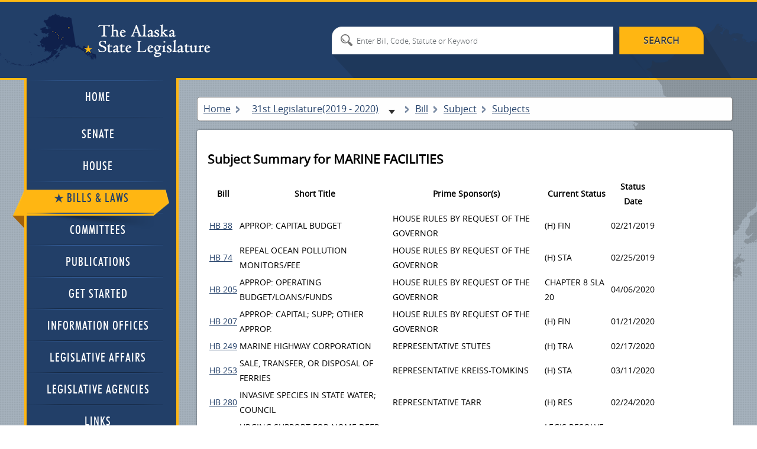

--- FILE ---
content_type: text/html; charset=utf-8
request_url: https://www.akleg.gov/basis/Bill/Subject/31?subject=MARINE%20FACILITIES
body_size: 9017
content:

<!DOCTYPE html>
<html>

<head>

	<!-- Google tag (gtag.js) -->
	<script async src="https://www.googletagmanager.com/gtag/js?id=G-ZH7VBQPV80"></script>
	<script>
		window.dataLayer = window.dataLayer || [];
		function gtag() { dataLayer.push(arguments); }
		gtag('js', new Date());

		gtag('config', 'G-ZH7VBQPV80');
	</script>

	<meta http-equiv="Cache-Control" content="no-store" />

	<meta charset="utf-8">

	<meta name="viewport" content="width=device-width, initial-scale=1.0">

	<meta name="format-detection" content="telephone=no">

	<meta http-equiv="X-UA-Compatible" content="IE=edge">

	<title>Alaska State Legislature</title>

	<style type="text/css">@font-face {font-family:Cinzel;font-style:normal;font-weight:400;src:url(/cf-fonts/s/cinzel/5.0.11/latin-ext/400/normal.woff2);unicode-range:U+0100-02AF,U+0304,U+0308,U+0329,U+1E00-1E9F,U+1EF2-1EFF,U+2020,U+20A0-20AB,U+20AD-20CF,U+2113,U+2C60-2C7F,U+A720-A7FF;font-display:swap;}@font-face {font-family:Cinzel;font-style:normal;font-weight:400;src:url(/cf-fonts/s/cinzel/5.0.11/latin/400/normal.woff2);unicode-range:U+0000-00FF,U+0131,U+0152-0153,U+02BB-02BC,U+02C6,U+02DA,U+02DC,U+0304,U+0308,U+0329,U+2000-206F,U+2074,U+20AC,U+2122,U+2191,U+2193,U+2212,U+2215,U+FEFF,U+FFFD;font-display:swap;}@font-face {font-family:Cinzel;font-style:normal;font-weight:700;src:url(/cf-fonts/s/cinzel/5.0.11/latin-ext/700/normal.woff2);unicode-range:U+0100-02AF,U+0304,U+0308,U+0329,U+1E00-1E9F,U+1EF2-1EFF,U+2020,U+20A0-20AB,U+20AD-20CF,U+2113,U+2C60-2C7F,U+A720-A7FF;font-display:swap;}@font-face {font-family:Cinzel;font-style:normal;font-weight:700;src:url(/cf-fonts/s/cinzel/5.0.11/latin/700/normal.woff2);unicode-range:U+0000-00FF,U+0131,U+0152-0153,U+02BB-02BC,U+02C6,U+02DA,U+02DC,U+0304,U+0308,U+0329,U+2000-206F,U+2074,U+20AC,U+2122,U+2191,U+2193,U+2212,U+2215,U+FEFF,U+FFFD;font-display:swap;}@font-face {font-family:Cinzel;font-style:normal;font-weight:900;src:url(/cf-fonts/s/cinzel/5.0.11/latin/900/normal.woff2);unicode-range:U+0000-00FF,U+0131,U+0152-0153,U+02BB-02BC,U+02C6,U+02DA,U+02DC,U+0304,U+0308,U+0329,U+2000-206F,U+2074,U+20AC,U+2122,U+2191,U+2193,U+2212,U+2215,U+FEFF,U+FFFD;font-display:swap;}@font-face {font-family:Cinzel;font-style:normal;font-weight:900;src:url(/cf-fonts/s/cinzel/5.0.11/latin-ext/900/normal.woff2);unicode-range:U+0100-02AF,U+0304,U+0308,U+0329,U+1E00-1E9F,U+1EF2-1EFF,U+2020,U+20A0-20AB,U+20AD-20CF,U+2113,U+2C60-2C7F,U+A720-A7FF;font-display:swap;}</style>

	<link type="text/css" href="//akleg.gov/css/all.css" rel="stylesheet" media="all" />

	<link href="//akleg.gov/css/ui-lightness/jquery-ui-1.10.4.custom.css" rel="stylesheet">

	<script type="text/javascript" src="//ajax.googleapis.com/ajax/libs/jquery/1.8.3/jquery.min.js"></script>

	<script
		type="text/javascript">window.jQuery || document.write('<script src="//akleg.gov/js/jquery-1.8.3.min.js"><\/script>')</script>

	<script type="text/javascript" src="//akleg.gov/js/jquery.main.js"></script>
	<!--[if lt IE 9]><link media="all" rel="stylesheet" href="css/ie.css"><script src="js/ie.js"></script><![endif]-->

	<script src="//akleg.gov/js/jquery.findyourrep-pack.min.js"></script>

	<link rel="stylesheet" href="//akleg.gov/css/jquery.findyourrep.min.css" />

	<link rel="stylesheet" href="//akleg.gov/css/colorbox.css" />

	<link rel="stylesheet" type="text/css" href="//akleg.gov/css/print.css" media="print" />

	<script src="//akleg.gov/js/jquery.colorbox.js" type="text/javascript"></script>

	<script>
		if ((navigator.userAgent.indexOf('iPhone') != -1) || (navigator.userAgent.indexOf('iPod') != -1) || (navigator.userAgent.indexOf('iPad') != -1)) {
			////cdn.akleg.gov:1935/live/_definst_/mp4:< ?=$stream['Name']? >/playlist.m3u8';
		}
		else {
			$(document).ready(function () {
				//Examples of how to assign the Colorbox event to elements
				$(".iframe").colorbox({ iframe: true, escKey: true, width: "720px", height: "450px" });
				$('#cboxTitle').remove();
			});
		}
	</script>

	<script>
		$(".FYR").findYourRep({
			apikey: '34b4a0c2252b4a8582140cc55bd4c874',
			apis: "openstates",
			title: 'WHO REPRESENTS ME?',
			text: 'Enter address and zip code',
			action: 'FIND'
		});
	</script>

	<script type="text/javascript">
		var _gaq = _gaq || [];
		_gaq.push(['_setAccount', 'UA-17647732-1']);
		_gaq.push(['_trackPageview']);

		(function () {
			var ga = document.createElement('script'); ga.type = 'text/javascript'; ga.async = true;
			ga.src = ('https:' == document.location.protocol ? 'https://ssl' : '//www') + '.google-analytics.com/ga.js';
			var s = document.getElementsByTagName('script')[0]; s.parentNode.insertBefore(ga, s);
		})();
	</script>

</head>


<body>
	<div id="overlay" style="display:none;position:absolute;background-color:white;top:0px;left:200px;">

	</div>
	<div class="wrapper-holder">

		<div id="wrapper">
			<header id="header">
				<div class="header-holder">
					<strong class="logo"><a href="//w3.akleg.gov/index.php">The Alaska State
							Legislature</a></strong>
					<form action="/basis/Search" method="get" class="destop search-form">
						<fieldset>
							<input type="submit" value="search">
							<input type="hidden" name="session" value="31" />
							<div class="text-holder">
								<div class="text">
									<input type="search" name="search" id="searchinput"
										placeholder="Enter Bill, Code, Statute or Keyword">
								</div>
							</div>
						</fieldset>
					</form>
				</div>
			</header>
			<div id="main">
				<div class="main-frame">
					<div class="main-holder">
						<form action="#" class="main-nav search-form">
							<fieldset>
								<nav>
									<a class="opener" href="//akleg.gov/index.php">menu</a>
									<ul id="nav">
										<li>
											<div class="has-drop">
												<a class="opener-drop" href="//akleg.gov/index.php">
													<span>Home</span>
													<em class="arrow-left"></em>
													<em class="arrow-right"></em>
												</a>
											</div>
										</li>
										<li>
											<div>
												<a href="//akleg.gov/senate.php">
													<span>Senate</span>
													<em class="arrow-left"></em>
													<em class="arrow-right"></em>
												</a>
												<div class="drop">
													<ul>
														<li class="drop-multi-drop">
															<div>
																<a class="opener-multi" href="//akleg.gov/senate.php">
																	<span>Current Members</span>
																	<em class="arrow-left"></em>
																	<em class="arrow-right"></em>
																</a>
															</div>
														</li>
														<li>
															<div>
																<a href="/basis/mbr_info.asp?session=all">
																	<span>Past Members</span>
																	<em class="arrow-left"></em>
																	<em class="arrow-right"></em>
																</a>
																<div class="multi-drop">
																	<ul>
																		<li>
																			<div>
																				<a
																					href="/basis/mbr_info.asp?session=31">
																					<span>By Session</span>
																					<em class="arrow-left"></em>
																					<em class="arrow-right"></em>
																				</a>
																			</div>
																		</li>
																		<li>
																			<div>
																				<a
																					href="/basis/mbr_info.asp?session=all">
																					<span>Alphabetical</span>
																					<em class="arrow-left"></em>
																					<em class="arrow-right"></em>
																				</a>
																			</div>
																		</li>
																	</ul>
																</div>
															</div>
														</li>
													</ul>
												</div>
											</div>
										</li>
										<li>
											<div>
												<a href="//akleg.gov/house.php">
													<span>House</span>
													<em class="arrow-left"></em>
													<em class="arrow-right"></em>
												</a>
												<div class="drop">
													<ul>
														<li>
															<div>
																<a href="//akleg.gov/house.php">
																	<span>Current Members</span>
																	<em class="arrow-left"></em>
																	<em class="arrow-right"></em>
																</a>
															</div>
														</li>
														<li>
															<div>
																<a href="/basis/mbr_info.asp?session=all">
																	<span>Past Members</span>
																	<em class="arrow-left"></em>
																	<em class="arrow-right"></em>
																</a>
																<div class="multi-drop">
																	<ul>
																		<li>
																			<div>
																				<a
																					href="/basis/mbr_info.asp?session=31">
																					<span>By Session</span>
																					<em class="arrow-left"></em>
																					<em class="arrow-right"></em>
																				</a>
																			</div>
																		</li>
																		<li>
																			<div>
																				<a
																					href="/basis/mbr_info.asp?session=all">
																					<span>Alphabetical</span>
																					<em class="arrow-left"></em>
																					<em class="arrow-right"></em>
																				</a>
																			</div>
																		</li>
																	</ul>
																</div>
															</div>
														</li>
													</ul>
												</div>
											</div>
										</li>
										<li>
											<div class="active">
												<a href="/basis/Home/BillsandLaws">
													<span>Bills &amp; Laws</span>
													<em class="arrow-left"></em>
													<em class="arrow-right"></em>
												</a>
												<div class="drop">
													<ul>


														<li class="drop-multi-drop">
															<div>
																<a class="opener-multi" href="/basis/Home/Bill">
																	<span>Bills</span>
																	<em class="arrow-left"></em>
																	<em class="arrow-right"></em>
																</a>
																<div class="multi-drop">

																	<ul>

																		<li>
																			<div>
																				<a
																					href="/basis/Bill/Range/31?bill1=&bill2=">
																					<span>All Introduced</span>
																					<em class="arrow-left"></em>
																					<em class="arrow-right"></em>
																				</a>
																			</div>
																		</li>

																		<li>
																			<div>
																				<a
																					href="/basis/Bill/ActionsByDate/31">
																					<span>Actions by Date</span>
																					<em class="arrow-left"></em>
																					<em class="arrow-right"></em>
																				</a>
																			</div>
																		</li>
																		<li>
																			<div>
																				<a
																					href="/basis/Bill/AwaitActions/31">
																					<span>Awaiting Actions</span>
																					<em class="arrow-left"></em>
																					<em class="arrow-right"></em>
																				</a>
																			</div>
																		</li>

																		<li>
																			<div>
																				<a
																					href="/basis/Bill/Conference/31">
																					<span>Bills sent to Conf
																						Committee</span>
																					<em class="arrow-left"></em>
																					<em class="arrow-right"></em>
																				</a>
																			</div>
																		</li>
																		<li>
																			<div>
																				<a href="/basis/committee/">
																					<span>Bills in Committee</span>
																					<em class="arrow-left"></em>
																					<em class="arrow-right"></em>
																				</a>
																			</div>
																		</li>
																		<li>
																			<div>
																				<a
																					href="/basis/Bill/Vetos/31">
																					<span>Governor's Vetoes</span>
																					<em class="arrow-left"></em>
																					<em class="arrow-right"></em>
																				</a>
																			</div>
																		</li>
																		<li>
																			<div>
																				<a
																					href="/basis/Bill/Passed/31">
																					<span>Passed Legislation</span>
																					<em class="arrow-left"></em>
																					<em class="arrow-right"></em>
																				</a>
																			</div>
																		</li>
																		<li>
																			<div>
																				<a
																					href="/basis/Bill/Prefile/31">
																					<span>Prefile Bill Summary</span>
																					<em class="arrow-left"></em>
																					<em class="arrow-right"></em>
																				</a>
																			</div>
																		</li>
																		<li>
																			<div>
																				<a
																					href="/basis/Bill/Requestors/31">
																					<span>Requestor Summary</span>
																					<em class="arrow-left"></em>
																					<em class="arrow-right"></em>
																				</a>
																			</div>
																		</li>
																		<li>
																			<div>
																				<a
																					href="/basis/Bill/Stats/31">
																					<span>Statistics</span>
																					<em class="arrow-left"></em>
																					<em class="arrow-right"></em>
																				</a>
																			</div>
																		</li>
																		<li>
																			<div>
																				<a
																					href="/basis/Bill/Sponsors/31">
																					<span>Sponsor Summary</span>
																					<em class="arrow-left"></em>
																					<em class="arrow-right"></em>
																				</a>
																			</div>
																		</li>
																		<li>
																			<div>
																				<a
																					href="/basis/Bill/Subjects/31">
																					<span>Subject Summary</span>
																					<em class="arrow-left"></em>
																					<em class="arrow-right"></em>
																				</a>
																			</div>
																		</li>
																	</ul>
																</div>
															</div>
														</li>
														<li>
															<div>
																<a href="/basis/Home/Law">
																	<span>Laws</span>
																	<em class="arrow-left"></em>
																	<em class="arrow-right"></em>
																</a>
																<div class="multi-drop">
																	<ul>
																		<li>
																			<div>
																				<a
																					href="//ltgov.alaska.gov/services/alaskas-constitution/">
																					<span>Constitution</span>
																					<em class="arrow-left"></em>
																					<em class="arrow-right"></em>
																				</a>
																			</div>
																		</li>
																		<li>
																			<div>
																				<a
																					href="//akleg.gov/pages/constitutional_convention.php">
																					<span>Constitutional Convention
																						Files</span>
																					<em class="arrow-left"></em>
																					<em class="arrow-right"></em>
																				</a>
																			</div>
																		</li>
																		<li>
																			<div>
																				<a
																					href="//www.akleg.gov/basis/statutes.asp">
																					<span>Statutes</span>
																					<em class="arrow-left"></em>
																					<em class="arrow-right"></em>
																				</a>
																			</div>
																		</li>
																		<li>
																			<div>
																				<a
																					href="/basis/Law/EO/31">
																					<span>Executive Orders -
																						Current</span>
																					<em class="arrow-left"></em>
																					<em class="arrow-right"></em>
																				</a>
																			</div>
																		</li>
																		<li>
																			<div>
																				<a
																					href="/basis/folioproxy.asp?url=//wwwjnu03.akleg.org/cgi-bin/folioisa.dll/exor">
																					<span>Executive Orders -
																						Historical</span>
																					<em class="arrow-left"></em>
																					<em class="arrow-right"></em>
																				</a>
																			</div>
																		</li>
																		<li>
																			<div>
																				<a href="/basis/aac.asp">
																					<span>Administrative Code</span>
																					<em class="arrow-left"></em>
																					<em class="arrow-right"></em>
																				</a>
																			</div>
																		</li>
																	</ul>
																</div>
															</div>
														</li>
														<li>
															<div>
																<a href="/basis/Journal/Find/31">
																	<span>Journals</span>
																	<em class="arrow-left"></em>
																	<em class="arrow-right"></em>
																</a>
															</div>
														</li>
														<li>
															<div>
																<a href="#">
																	<span>Session Laws & Resolves</span>
																	<em class="arrow-left"></em>
																	<em class="arrow-right"></em>
																</a>
																<div class="multi-drop">
																	<ul>
																		<li>
																			<div>
																				<a
																					href="/basis/Bill/Passed/31?sel=13">
																					<span>Session Laws & Resolves
																						2019</span>
																					<em class="arrow-left"></em>
																					<em class="arrow-right"></em>
																				</a>
																			</div>
																		</li>
																		<li>
																			<div>
																				<a
																					href="/basis/Bill/Passed/31?sel=14">
																					<span>Session Laws & Resolves
																						2020</span>
																					<em class="arrow-left"></em>
																					<em class="arrow-right"></em>
																				</a>
																			</div>
																		</li>
																		<li>
																			<div>
																				<a
																					href="/basis/folioproxy.asp?url=//wwwjnu03.akleg.org/cgi-bin/folioisa.dll/slpr">
																					<span>1981 - Previous Year Session
																						Law</span>
																					<em class="arrow-left"></em>
																					<em class="arrow-right"></em>
																				</a>
																			</div>
																		</li>
																		<li>
																			<div>
																				<a
																					href="/basis/folioproxy.asp?url=//wwwjnu03.akleg.org/cgi-bin/folioisa.dll/lrpr">
																					<span>1983 - Previous Year
																						Legislative Resolves</span>
																					<em class="arrow-left"></em>
																					<em class="arrow-right"></em>
																				</a>
																			</div>
																		</li>
																	</ul>
																</div>
															</div>
														</li>
														<li>
															<div>
																<a href="/basis/Home/Tool">
																	<span>Tools</span>
																	<em class="arrow-left"></em>
																	<em class="arrow-right"></em>
																</a>
																<div class="multi-drop">
																	<ul>
																		<li>
																			<div>
																				<a
																					href="/basis/Statutes/Sirs/31">
																					<span>Statute Information Retrieval
																						System</span>
																				</a>
																			</div>
																		</li>
																		<li>
																			<div>
																				<a
																					href="/basis/btmf_login.asp?session=31">
																					<span>Bill Tracking Management
																						Facility</span>
																				</a>
																			</div>
																		</li>
																	</ul>
																</div>
															</div>
														</li>
														<li>
															<div>
																<a href="/basis/Home/Archive">
																	<span>Past Legislatures (Archives)</span>
																	<em class="arrow-left"></em>
																	<em class="arrow-right"></em>
																</a>
															</div>
														</li>
													</ul>
												</div>
											</div>
										</li>
										<li>
											<div>
												<a href="/basis/Committee/">
													<span>Committees</span>
													<em class="arrow-left"></em>
													<em class="arrow-right"></em>
												</a>
												<div class="drop">
													<ul>
														<li class="drop-multi-drop">
															<div>
																<a class="opener-multi" href="/index.php?tab2#tab2">
																	<span>Hearing Schedule</span>
																	<em class="arrow-left"></em>
																	<em class="arrow-right"></em>
																</a>
															</div>
														</li>
														<li>
															<div>
																<a href="/basis/Committee/?tab0#tabCom0">
																	<span>Standing Committees</span>
																	<em class="arrow-left"></em>
																	<em class="arrow-right"></em>
																</a>
															</div>
														</li>
														<li>
															<div>
																<a href="/basis/Committee/?tab4#tabCom4">
																	<span>Finance Committees</span>
																	<em class="arrow-left"></em>
																	<em class="arrow-right"></em>
																</a>
															</div>
														</li>
														<li>
															<div>
																<a href="/basis/Committee/?tab1#tabCom1">
																	<span>Special Committees</span>
																	<em class="arrow-left"></em>
																	<em class="arrow-right"></em>
																</a>
															</div>
														</li>
														<li>
															<div>
																<a href="/basis/Committee/?tab3#tabCom3">
																	<span>Joint Committees</span>
																	<em class="arrow-left"></em>
																	<em class="arrow-right"></em>
																</a>
															</div>
														</li>
														<li>
															<div>
																<a href="/basis/Committee/?tab5#tabCom5">
																	<span>Conference Committees</span>
																	<em class="arrow-left"></em>
																	<em class="arrow-right"></em>
																</a>
															</div>
														</li>
														<li>
															<div>
																<a href="/basis/Committee/?tab2#tabCom2">
																	<span>Other Committees</span>
																	<em class="arrow-left"></em>
																	<em class="arrow-right"></em>
																</a>
															</div>
														</li>
														<li>
															<div>
																<a href="//akleg.gov/index.php?tab4#tab4">
																	<span>Minutes</span>
																	<em class="arrow-left"></em>
																	<em class="arrow-right"></em>
																</a>
															</div>
														</li>
													</ul>
												</div>
											</div>
										</li>
										<li>
											<div>
												<a href="//akleg.gov/publications.php">
													<span>Publications</span>
													<em class="arrow-left"></em>
													<em class="arrow-right"></em>
												</a>
											</div>
										</li>
										<li>
											<div>
												<a href="//akleg.gov/start.php">
													<span>Get Started</span>
													<em class="arrow-left"></em>
													<em class="arrow-right"></em>
												</a>
											</div>
										</li>
										<li>
											<div>
												<a href="//akleg.gov/lios.php">
													<span>Information Offices</span>
													<em class="arrow-left"></em>
													<em class="arrow-right"></em>
												</a>
											</div>
										</li>
										<li>
											<div>
												<a href="//akleg.gov/legaffairs.php">
													<span>Legislative Affairs</span>
													<em class="arrow-left"></em>
													<em class="arrow-right"></em>
												</a>
											</div>
										</li>
										<li>
											<div>
												<a href="//akleg.gov/agencies.php">
													<span>Legislative Agencies</span>
													<em class="arrow-left"></em>
													<em class="arrow-right"></em>
												</a>
											</div>
										</li>
										<li>
											<div>
												<a href="//akleg.gov/links.php">
													<span>Links</span>
													<em class="arrow-left"></em>
													<em class="arrow-right"></em>
												</a>
												<div class="drop">
													<ul>
														<li class="drop-multi-drop">
															<div>
																<a class="opener-multi"
																	href="//akleg.gov/links.php?links=leg">
																	<span>Legislative Branch</span>
																	<em class="arrow-left"></em>
																	<em class="arrow-right"></em>
																</a>
															</div>
														</li>
														<li class="drop-multi-drop">
															<div>
																<a class="opener-multi"
																	href="//akleg.gov/links.php?links=exec">
																	<span>Executive Branch</span>
																	<em class="arrow-left"></em>
																	<em class="arrow-right"></em>
																</a>
															</div>
														</li>
														<li>
															<div>
																<a href="//akleg.gov/links.php?links=jud">
																	<span>Judicial Branch</span>
																	<em class="arrow-left"></em>
																	<em class="arrow-right"></em>
																</a>
															</div>
														</li>
														<li>
															<div>
																<a href="//akleg.gov/links.php?links=fed">
																	<span>Alaska Delegation</span>
																	<em class="arrow-left"></em>
																	<em class="arrow-right"></em>
																</a>
															</div>
														</li>
													</ul>
												</div>
											</div>
										</li>
									</ul>
								</nav>




								<input class="mobile" type="submit" value="search">
								<div class="mobile text-holder">
									<div class="text">
										<input type="search" placeholder="search">
									</div>
								</div>
							</fieldset>
						</form>




						


						
						
						



<div id="content">
    
    <style>

    </style>
    <ul class="breadcrumbs">
        <li><a href="/">Home</a></li>

        <li style="width:260px;height:19px;border:none;">
            <span class="breadcrumbDynamic">
                <select onchange="changeSession()" name="sessionSelect" id="sessionSelect">
                        <option value="34" >
                            34th Legislature(2025 - 2026)
                        </option>
                        <option value="33" >
                            33rd Legislature(2023 - 2024)
                        </option>
                        <option value="32" >
                            32nd Legislature(2021 - 2022)
                        </option>
                        <option value="31"   selected>
                            31st Legislature(2019 - 2020)
                        </option>
                        <option value="30" >
                            30th Legislature(2017 - 2018)
                        </option>
                        <option value="29" >
                            29th Legislature(2015 - 2016)
                        </option>
                        <option value="28" >
                            28th Legislature(2013 - 2014)
                        </option>
                        <option value="27" >
                            27th Legislature(2011 - 2012)
                        </option>
                        <option value="26" >
                            26th Legislature(2009 - 2010)
                        </option>
                        <option value="25" >
                            25th Legislature(2007 - 2008)
                        </option>
                        <option value="24" >
                            24th Legislature(2005 - 2006)
                        </option>
                        <option value="23" >
                            23rd Legislature(2003 - 2004)
                        </option>
                        <option value="22" >
                            22nd Legislature(2001 - 2002)
                        </option>
                        <option value="21" >
                            21st Legislature(1999 - 2000)
                        </option>
                        <option value="20" >
                            20th Legislature(1997 - 1998)
                        </option>
                        <option value="19" >
                            19th Legislature(1995 - 1996)
                        </option>
                        <option value="18" >
                            18th Legislature(1993 - 1994)
                        </option>
                </select>
            </span>
        </li>
        <li style="height:19px;border:none;">
            <span class="breadcrumbDynamic">
                Bill 
            </span>
        </li>
        <li><span class="breadcrumbDynamic">Subject</span></li>
        <li><span>Subjects</span></li>
        <li><span id="BCtab"></span></li>
    </ul>
    <script>
        var intSess = "31";
        function changeSession() {
            session = $("#sessionSelect").val();
            document.cookie = "legislature=" + session;

            location.href = document.URL.replace(intSess, parseInt(session));
        }
    </script>

    <div class="content-page style">
        <div class="heading-container">
            <h2>Subject Summary for MARINE FACILITIES</h2>
            
<style>
        table{width:98%;}
        tr{padding:1px;}
        .actionRow td{background-color:white;}
        td{text-align:left;}
        .actionRow{background-color:#E5EEFF}
</style>
<table><tr><th>Bill</th><th id="thCol02">Short Title</th><th id="thCol03">Prime Sponsor(s)</th><th></th><th id="thCol04">Current Status</th><th id="thCol05">Status Date</th></tr>
            <tr  class="House">
       
        <td class="billRoot"><nobr><a href="/basis/Bill/Detail/31?Root=HB  38">HB  38</a></nobr></td>
        <td class="col02">APPROP: CAPITAL BUDGET</td>
        <td class="col03">HOUSE RULES BY REQUEST OF THE GOVERNOR                            
</td>
            <td></td>
        
     
            <td class="col04">(H) FIN</td>
            <td class="col05">02/21/2019</td>

        </tr>
        <tr  class="House">
       
        <td class="billRoot"><nobr><a href="/basis/Bill/Detail/31?Root=HB  74">HB  74</a></nobr></td>
        <td class="col02">REPEAL OCEAN POLLUTION MONITORS/FEE</td>
        <td class="col03">HOUSE RULES BY REQUEST OF THE GOVERNOR                            
</td>
            <td></td>
        
     
            <td class="col04">(H) STA</td>
            <td class="col05">02/25/2019</td>

        </tr>
        <tr  class="House">
       
        <td class="billRoot"><nobr><a href="/basis/Bill/Detail/31?Root=HB 205">HB 205</a></nobr></td>
        <td class="col02">APPROP: OPERATING BUDGET/LOANS/FUNDS</td>
        <td class="col03">HOUSE RULES BY REQUEST OF THE GOVERNOR                            
</td>
            <td></td>
        
     
            <td class="col04">CHAPTER 8 SLA 20</td>
            <td class="col05">04/06/2020</td>

        </tr>
        <tr  class="House">
       
        <td class="billRoot"><nobr><a href="/basis/Bill/Detail/31?Root=HB 207">HB 207</a></nobr></td>
        <td class="col02">APPROP: CAPITAL; SUPP; OTHER APPROP.</td>
        <td class="col03">HOUSE RULES BY REQUEST OF THE GOVERNOR                            
</td>
            <td></td>
        
     
            <td class="col04">(H) FIN</td>
            <td class="col05">01/21/2020</td>

        </tr>
        <tr  class="House">
       
        <td class="billRoot"><nobr><a href="/basis/Bill/Detail/31?Root=HB 249">HB 249</a></nobr></td>
        <td class="col02">MARINE HIGHWAY CORPORATION</td>
        <td class="col03">REPRESENTATIVE STUTES<BR>
</td>
            <td></td>
        
     
            <td class="col04">(H) TRA</td>
            <td class="col05">02/17/2020</td>

        </tr>
        <tr  class="House">
       
        <td class="billRoot"><nobr><a href="/basis/Bill/Detail/31?Root=HB 253">HB 253</a></nobr></td>
        <td class="col02">SALE, TRANSFER, OR DISPOSAL OF FERRIES</td>
        <td class="col03">REPRESENTATIVE KREISS-TOMKINS<BR>
</td>
            <td></td>
        
     
            <td class="col04">(H) STA</td>
            <td class="col05">03/11/2020</td>

        </tr>
        <tr  class="House">
       
        <td class="billRoot"><nobr><a href="/basis/Bill/Detail/31?Root=HB 280">HB 280</a></nobr></td>
        <td class="col02">INVASIVE SPECIES IN STATE WATER; COUNCIL</td>
        <td class="col03">REPRESENTATIVE TARR<BR>
</td>
            <td></td>
        
     
            <td class="col04">(H) RES</td>
            <td class="col05">02/24/2020</td>

        </tr>
        <tr  class="House">
       
        <td class="billRoot"><nobr><a href="/basis/Bill/Detail/31?Root=HJR 14">HJR 14</a></nobr></td>
        <td class="col02">URGING SUPPORT FOR NOME DEEP DRAFT PORT</td>
        <td class="col03">REPRESENTATIVE FOSTER<BR>
</td>
            <td></td>
        
     
            <td class="col04">LEGIS RESOLVE 4</td>
            <td class="col05">09/19/2019</td>

        </tr>
        <tr  class="House">
       
        <td class="billRoot"><nobr><a href="/basis/Bill/Detail/31?Root=HJR 27">HJR 27</a></nobr></td>
        <td class="col02">FEDERAL INVESTMENT IN PORT OF ALASKA</td>
        <td class="col03">REPRESENTATIVE FIELDS<BR>
</td>
            <td></td>
        
     
            <td class="col04">(H) AET</td>
            <td class="col05">03/13/2020</td>

        </tr>
        <tr  class="House">
       
        <td class="billRoot"><nobr><a href="/basis/Bill/Detail/31?Root=HR   8">HR   8</a></nobr></td>
        <td class="col02">2019: INT&#39;L YEAR OF THE SALMON</td>
        <td class="col03">REPRESENTATIVE TARR<BR>
</td>
            <td></td>
        
     
            <td class="col04">HOUSE RESOLVE 8</td>
            <td class="col05">06/13/2019</td>

        </tr>
        <tr  class="Senate">
       
        <td class="billRoot"><nobr><a href="/basis/Bill/Detail/31?Root=SB  19">SB  19</a></nobr></td>
        <td class="col02">APPROP: CAPITAL BUDGET; SUPPLEMENTAL</td>
        <td class="col03">SENATE RULES BY REQUEST OF THE GOVERNOR                            
</td>
            <td></td>
        
     
            <td class="col04">CHAPTER 3 FSSLA 19</td>
            <td class="col05">07/08/2019</td>

        </tr>
        <tr  class="Senate">
       
        <td class="billRoot"><nobr><a href="/basis/Bill/Detail/31?Root=SB  70">SB  70</a></nobr></td>
        <td class="col02">REPEAL OCEAN POLLUTION MONITORS/FEE</td>
        <td class="col03">SENATE RULES BY REQUEST OF THE GOVERNOR                            
</td>
            <td></td>
        
     
            <td class="col04">(S) RES</td>
            <td class="col05">02/22/2019</td>

        </tr>
        <tr  class="Senate">
       
        <td class="billRoot"><nobr><a href="/basis/Bill/Detail/31?Root=SB 152">SB 152</a></nobr></td>
        <td class="col02">APPROP: OPERATING BUDGET/LOANS/FUNDS</td>
        <td class="col03">SENATE RULES BY REQUEST OF THE GOVERNOR                            
</td>
            <td></td>
        
     
            <td class="col04">(S) FIN</td>
            <td class="col05">01/21/2020</td>

        </tr>
        <tr  class="Senate">
       
        <td class="billRoot"><nobr><a href="/basis/Bill/Detail/31?Root=SB 154">SB 154</a></nobr></td>
        <td class="col02">APPROP: CAPITAL; SUPP; OTHER APPROP.</td>
        <td class="col03">SENATE RULES BY REQUEST OF THE GOVERNOR                            
</td>
            <td></td>
        
     
            <td class="col04">(S) FIN</td>
            <td class="col05">01/21/2020</td>

        </tr>
        <tr  class="Senate">
       
        <td class="billRoot"><nobr><a href="/basis/Bill/Detail/31?Root=SCR 15">SCR 15</a></nobr></td>
        <td class="col02">SUSPEND UNIFORM RULES FOR HB 205</td>
        <td class="col03">SENATE FINANCE
</td>
            <td></td>
        
     
            <td class="col04">LEGIS RESOLVE 26</td>
            <td class="col05">04/03/2020</td>

        </tr>
        <tr  class="Senate">
       
        <td class="billRoot"><nobr><a href="/basis/Bill/Detail/31?Root=SR   2">SR   2</a></nobr></td>
        <td class="col02">SUPPORT U.S. DOD ARCTIC REGIONAL CENTER</td>
        <td class="col03">SENATOR COGHILL<BR>
</td>
            <td></td>
        
     
            <td class="col04">SENATE RESOLVE 2</td>
            <td class="col05">05/21/2020</td>

        </tr>
</table>
<input type="button" onclick="changeAltView()" value="Alt View" />
<script>
    function changeAltView() {
        $("#thCol02").text("Next Meeting");
        $("#thCol03").text("Time");
        $("#thCol04").text("Location");
        $("#thCol05").text("Next Referal");
        $(".billRoot").each(function (index, El) {
            var today = new Date();
            var Root = El.innerText;
            url = "//www.akleg.gov/publicservice/basis/bills?minifyresult=false&session=31&json=true";

            $.ajax({
                url: url,
                beforeSend: function (xhr) {
                    xhr.setRequestHeader("X-Alaska-Legislature-Basis-Query", "Bills;Bill=" + Root + ",Referrals,Meetings;startdate=" + today.toDateString());
                    xhr.setRequestHeader("X-Alaska-Legislature-Basis-Version", "1.4");
                }
            }
             )
            .done(function (data) {
                MyMeeting = data.Basis.Bills[0].Meetings[0];
                if (MyMeeting) {

                    $(El).siblings(".col04").text("(" + MyMeeting.Chamber + ") " + MyMeeting.MeetingTitle );
                    $(El).siblings(".col05").text(MyMeeting.MeetingDate + " " + MyMeeting.MeetingTime);
                    $(El).siblings(".col06").text(MyMeeting.Location);
                    $(El).siblings(".col07").text(MyMeeting.Referrals);
                }
                else { $(El).siblings(".col04").text(""); $(El).siblings(".col05").text(""); $(El).siblings(".col06").text(""); $(El).siblings(".col07").text(""); }
            });







        });


    }

</script>
        </div>
    </div>
</div>
						

					</div>
				</div>
			</div>


			












			<footer id="footer">
				<div class="footer-holder">
					<div class="footer-frame">
						<div class="info-block">
							<h2><span>Welcome to</span><br>The Alaska State Legislature </h2>
							<div class="description">
								<a class="logo" href="#"><img src="//akleg.gov/images/logo.png" width="105" height="107"
										alt="The Seal of the State of Alaska"></a>
								<p>This web site is the place to <a
										href="https://www.akleg.gov/basis/btmf_login.asp?session=34">track bills</a>, <a
										href="https://www.elections.alaska.gov/electoral-process/#elected-officials">locate</a>
									and <a
										href="https://akleg.gov/docs/akleg-legislator-contact-list-whos-who.php">contact
										your legislators</a>, and access <a
										href="http://www.akleg.gov/basis/Committee/">committee information</a>.
									<strong>Questions? Try our</strong> <a href="http://akleg.gov/webmaster.php">help
										wizard</a> or call <strong>907-465-4648.</strong>
								</p>
							</div>
						</div>
						<div class="info-box">

							<div class="box" style="padding:15px;">

								<style type="text/css">
									.info-box h6 {
										display: inline-block;
										vertical-align: top;
										color: #2e4676;
										font: 20px/23px Georgia, serif;
										font-style: normal;
										font-variant-caps: normal;
										font-variant-ligatures: normal;
										font-variant-numeric: normal;
										font-variant-east-asian: normal;
										font-weight: normal;
										font-stretch: normal;
										font-size: 20px;
										line-height: 23px;
										font-family: Georgia, serif;
										margin: 0 0 3px;
									}
								</style>

								<h6>SMS Bill Tracking</h6>

								<span style="font-size:12px;line-height:20px;">
									Text a bill number (ex: HB1) to 559-245-2529 to enroll in text alerts. You will
									receive an enrollment confirmation and instructions on how to stop receiving the
									alerts.
								</span>

							</div>

						</div>

						<div class="user-block">
							<form action="#" class="address-form">
								<fieldset>
									<div class="FYR">
										<div class="find-your-rep fyr-container" id="fyr" data-apis="openstates">
											<h2>WHO REPRESENTS ME??</h2>
											<div class="fyr-controls"><textarea
													onkeypress="function(e){ if(e.key==13){$('#fyr-submit').click();}}"
													id="fyr-input-enter"
													placeholder="Enter Full Address"></textarea><button id="fyr-submit"
													class="fyr-submit">FIND</button></div>
										</div>
									</div>
								</fieldset>
							</form>
							<!--
							<div class="mobile-panel desctop">
								<span>Mobile Apps</span>
								<ul>
									<li><a
											href="http://itunes.apple.com/us/app/the-alaska-legislature/id449649208?mt=8"><img
												src="//akleg.gov/images/app-store.png" width="132" height="45"
												alt="image description"></a></li>
									<li><a
											href="https://play.google.com/store/apps/details?id=com.AKLeg.AndroidApp&feature=search_result#?t=W251bGwsMSwyLDEsImNvbS5BS0xlZy5BbmRyb2lkQXBwIl0."><img
												src="//akleg.gov/images/google-play.png" width="123" height="44"
												alt="image description"></a></li>
								</ul>
							</div>
						</div>
							-->
						</div>
					</div>
					<div class="footer-nav">
						<div class="footer-nav-holder">
							<div class="nav-holder">
								<div class="col">
									<h2>Quick Links</h2>
									<nav class="navigation">
										<ul>
											<li><a href="http://www.akleg.gov/basis/folio.asp">Infobases</a></li>
											<li><a href="http://akleg.gov/Districts.php">Districts</a></li>
											<li><a href="http://akleg.gov/faq.php">FAQ</a></li>
										</ul>
										<ul>
											<li><a href="http://akleg.gov/lios.php">Legislative Information Offices</a>
											</li>
											<li><a href="http://akleg.gov/legaffairs.php">Legislative Affairs Agency</a>
											</li>
											<li><a href="http://www.akleg.gov/poms/">Public Opinion Messages</a></li>
										</ul>
									</nav>
								</div>
								<div class="col style">
									<h2>Legislative Links</h2>
									<nav class="navigation">
										<ul>
											<li><a href="http://www.legfin.akleg.gov/">Finance</a></li>
											<li><a href="http://legaudit.akleg.gov/">Audit</a></li>
											<li><a href="http://ombud.alaska.gov/">Ombudsman</a></li>
										</ul>
										<ul>
											<li><a href="http://ethics.akleg.gov/">Ethics</a></li>
											<li><a href="http://lba.akleg.gov/">LB&amp;A</a></li>
										</ul>
										<ul class="nav-style">
											<li><a href="/100years/legislature.php">100 Years Centennial</a></li>
											<li><a href="https://ovr.akleg.gov/">Office of Victims' Rights</a></li>
										</ul>
									</nav>
								</div>
								<div class="col">
									<h2>senate</h2>
									<nav class="navigation">
										<ul>
											<li><a onclick="return confirm('This website is not controlled by the Legislative Affairs Agency');"
													href="http://www.alaskasenate.org/">Majority</a></li>
											<li><a onclick="return confirm('This website is not controlled by the Legislative Affairs Agency');"
													href="https://alaskasenateminority.com/">Minority</a></li>

										</ul>
									</nav>
								</div>
								<div class="col">
									<h2>house</h2>
									<nav class="navigation" style="width:100% !important;">
										<ul>

											<li><a onclick="return confirm('This website is not controlled by the Legislative Affairs Agency');"
													href="https://www.akhousemajority.com">Majority</a></li>
											<li><a onclick="return confirm('This website is not controlled by the Legislative Affairs Agency');"
													href="https://www.akhouse.org">Minority</a></li>
											<!-- do not delete

										<li><a onclick="return confirm('This website is not controlled by the Legislative Affairs Agency');" href="https://www.alaskahousegop.com/">Minority</a></li> -->
										</ul>
									</nav>
								</div>
							</div>
						</div>
					</div>
					<div class="footer-container">
						<div class="mobile-panel mobile">
							<span><a href="http://akleg.gov/disclaimer.php">Disclaimer / Credits</a></span>
							<span><a href="http://akleg.gov/webmaster.php?step=1">Webmaster</a></span>
							<span><a href="http://akleg.gov/ada.php">Accessibility</span>
							<span>Mobile Apps</span>
							<ul>
								<li><a href="#"><img src="//akleg.gov/images/app-store02.png" width="116" height="39"
											alt="image description"></a></li>
								<li><a href="#"><img src="//akleg.gov/images/google-play02.png" width="109" height="38"
											alt="image description"></a></li>
							</ul>
						</div>
						<div class="copyright">
							Copyright &copy; 2025 Alaska Legislature, All Rights Reserved.
							<ul class="add-nav">
								<li><a href="http://akleg.gov/disclaimer.php">Disclaimer / Credits</a></li>
								<li><a href="http://akleg.gov/webmaster.php?step=1">Webmaster</a></li>
								<li><a href="http://akleg.gov/ada.php">Accessibility</a></li>
							</ul>
						</div>
						<!--<ul class="add-nav">
						<li><a href="http://akleg.gov/disclaimer.php">Disclaimer / Credits</a></li>
						<li><a href="http://akleg.gov/webmaster.php?step=1">Webmaster</a></li>
					</ul>-->
					</div>
			</footer>
		</div>
	</div>
	<!--Start of Tawk.to Script-->
	<script type="text/javascript">
		var Tawk_API = Tawk_API || {}, Tawk_LoadStart = new Date();
		(function () {
			var s1 = document.createElement("script"), s0 = document.getElementsByTagName("script")[0];
			s1.async = true;
			s1.src = 'https://embed.tawk.to/581103441e35c727dc13abe8/default';
			s1.charset = 'UTF-8';
			s1.setAttribute('crossorigin', '*');
			s0.parentNode.insertBefore(s1, s0);
		})();
	</script>
	<!--End of Tawk.to Script-->
<script>(function(){function c(){var b=a.contentDocument||a.contentWindow.document;if(b){var d=b.createElement('script');d.innerHTML="window.__CF$cv$params={r:'9bf1b9111d1dfa14',t:'MTc2ODYwOTYwNS4wMDAwMDA='};var a=document.createElement('script');a.nonce='';a.src='/cdn-cgi/challenge-platform/scripts/jsd/main.js';document.getElementsByTagName('head')[0].appendChild(a);";b.getElementsByTagName('head')[0].appendChild(d)}}if(document.body){var a=document.createElement('iframe');a.height=1;a.width=1;a.style.position='absolute';a.style.top=0;a.style.left=0;a.style.border='none';a.style.visibility='hidden';document.body.appendChild(a);if('loading'!==document.readyState)c();else if(window.addEventListener)document.addEventListener('DOMContentLoaded',c);else{var e=document.onreadystatechange||function(){};document.onreadystatechange=function(b){e(b);'loading'!==document.readyState&&(document.onreadystatechange=e,c())}}}})();</script><script defer src="https://static.cloudflareinsights.com/beacon.min.js/vcd15cbe7772f49c399c6a5babf22c1241717689176015" integrity="sha512-ZpsOmlRQV6y907TI0dKBHq9Md29nnaEIPlkf84rnaERnq6zvWvPUqr2ft8M1aS28oN72PdrCzSjY4U6VaAw1EQ==" data-cf-beacon='{"rayId":"9bf1b9111d1dfa14","version":"2025.9.1","serverTiming":{"name":{"cfExtPri":true,"cfEdge":true,"cfOrigin":true,"cfL4":true,"cfSpeedBrain":true,"cfCacheStatus":true}},"token":"324f2a7feb174eb1a1ffaa9807cae29c","b":1}' crossorigin="anonymous"></script>
</body>

<script>
	$(".FYR").findYourRep({
		apikey: 'bc56f0b8-c374-4f78-996b-fd575a8b8d5b',
		apis: "openstates",
		title: 'WHO REPRESENTS ME?',
		resultTemplate: "<li class='fyr-rep cf'><a href='{{ url }}' target='_top'><img src='{{ photoUrl }}' alt='photo of'><h4>{{ name }}</h4><p class='fyr-details'>{{ details }}</p></a></li>",
		text: 'Enter Your Full Address',
		action: 'FIND'
	});
</script>



<script type="text/javascript">
	var _gaq = _gaq || [];
	_gaq.push(['_setAccount', 'UA-17647732-1']);
	_gaq.push(['_trackPageview']);

	(function () {
		var ga = document.createElement('script'); ga.type = 'text/javascript'; ga.async = true;
		ga.src = ('https:' == document.location.protocol ? 'https://ssl' : 'http://www') + '.google-analytics.com/ga.js';
		var s = document.getElementsByTagName('script')[0]; s.parentNode.insertBefore(ga, s);
	})();
</script>
<script>
	function submitFYR(e) { if (e.key == "Enter") { $('#fyr-submit').click(); } }


	function doRefresh() {
		$.ajax({
			url: "/includes/updatewidget.php",
			success: function (data) {
				$("#updated2").html(data);
				setTimeout(doRefresh, 15000);
			}
		});
	}
	setTimeout(doRefresh, 15000);
</script>




</html>
